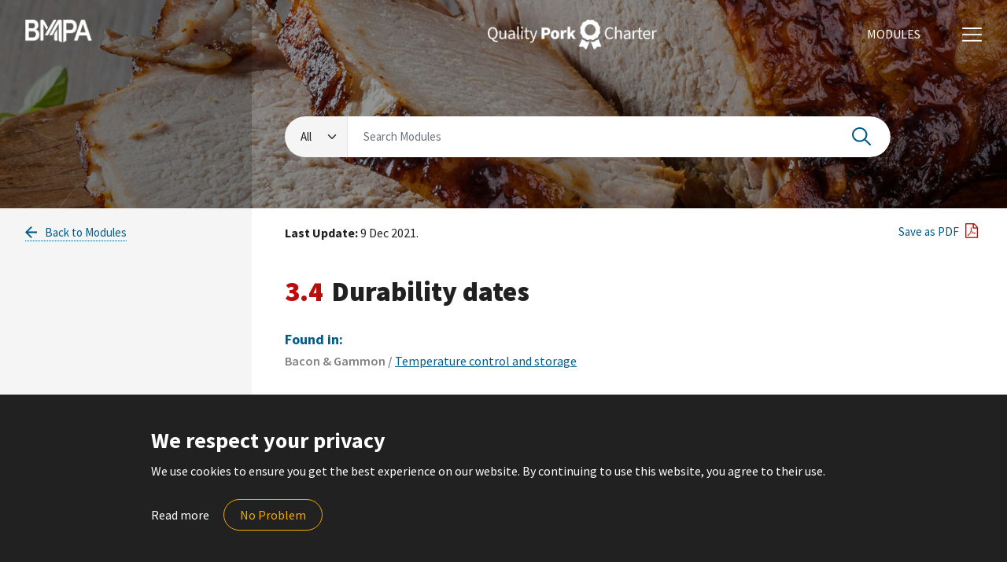

--- FILE ---
content_type: text/html; charset=UTF-8
request_url: https://qualityporkcharter.org/durability-dates/
body_size: 7693
content:
 

<!DOCTYPE html>
<html lang="en-GB">
<head>
<meta charset="UTF-8">
<meta name="viewport" content="width=device-width, initial-scale=1">
<link rel="profile" href="http://gmpg.org/xfn/11">
	
<title>Durability dates &#8211; Quality Pork Charter</title>
<meta name='robots' content='max-image-preview:large' />
<link rel='dns-prefetch' href='//fonts.googleapis.com' />
<style id='wp-img-auto-sizes-contain-inline-css' type='text/css'>
img:is([sizes=auto i],[sizes^="auto," i]){contain-intrinsic-size:3000px 1500px}
/*# sourceURL=wp-img-auto-sizes-contain-inline-css */
</style>
<style id='wp-block-library-inline-css' type='text/css'>
:root{--wp-block-synced-color:#7a00df;--wp-block-synced-color--rgb:122,0,223;--wp-bound-block-color:var(--wp-block-synced-color);--wp-editor-canvas-background:#ddd;--wp-admin-theme-color:#007cba;--wp-admin-theme-color--rgb:0,124,186;--wp-admin-theme-color-darker-10:#006ba1;--wp-admin-theme-color-darker-10--rgb:0,107,160.5;--wp-admin-theme-color-darker-20:#005a87;--wp-admin-theme-color-darker-20--rgb:0,90,135;--wp-admin-border-width-focus:2px}@media (min-resolution:192dpi){:root{--wp-admin-border-width-focus:1.5px}}.wp-element-button{cursor:pointer}:root .has-very-light-gray-background-color{background-color:#eee}:root .has-very-dark-gray-background-color{background-color:#313131}:root .has-very-light-gray-color{color:#eee}:root .has-very-dark-gray-color{color:#313131}:root .has-vivid-green-cyan-to-vivid-cyan-blue-gradient-background{background:linear-gradient(135deg,#00d084,#0693e3)}:root .has-purple-crush-gradient-background{background:linear-gradient(135deg,#34e2e4,#4721fb 50%,#ab1dfe)}:root .has-hazy-dawn-gradient-background{background:linear-gradient(135deg,#faaca8,#dad0ec)}:root .has-subdued-olive-gradient-background{background:linear-gradient(135deg,#fafae1,#67a671)}:root .has-atomic-cream-gradient-background{background:linear-gradient(135deg,#fdd79a,#004a59)}:root .has-nightshade-gradient-background{background:linear-gradient(135deg,#330968,#31cdcf)}:root .has-midnight-gradient-background{background:linear-gradient(135deg,#020381,#2874fc)}:root{--wp--preset--font-size--normal:16px;--wp--preset--font-size--huge:42px}.has-regular-font-size{font-size:1em}.has-larger-font-size{font-size:2.625em}.has-normal-font-size{font-size:var(--wp--preset--font-size--normal)}.has-huge-font-size{font-size:var(--wp--preset--font-size--huge)}.has-text-align-center{text-align:center}.has-text-align-left{text-align:left}.has-text-align-right{text-align:right}.has-fit-text{white-space:nowrap!important}#end-resizable-editor-section{display:none}.aligncenter{clear:both}.items-justified-left{justify-content:flex-start}.items-justified-center{justify-content:center}.items-justified-right{justify-content:flex-end}.items-justified-space-between{justify-content:space-between}.screen-reader-text{border:0;clip-path:inset(50%);height:1px;margin:-1px;overflow:hidden;padding:0;position:absolute;width:1px;word-wrap:normal!important}.screen-reader-text:focus{background-color:#ddd;clip-path:none;color:#444;display:block;font-size:1em;height:auto;left:5px;line-height:normal;padding:15px 23px 14px;text-decoration:none;top:5px;width:auto;z-index:100000}html :where(.has-border-color){border-style:solid}html :where([style*=border-top-color]){border-top-style:solid}html :where([style*=border-right-color]){border-right-style:solid}html :where([style*=border-bottom-color]){border-bottom-style:solid}html :where([style*=border-left-color]){border-left-style:solid}html :where([style*=border-width]){border-style:solid}html :where([style*=border-top-width]){border-top-style:solid}html :where([style*=border-right-width]){border-right-style:solid}html :where([style*=border-bottom-width]){border-bottom-style:solid}html :where([style*=border-left-width]){border-left-style:solid}html :where(img[class*=wp-image-]){height:auto;max-width:100%}:where(figure){margin:0 0 1em}html :where(.is-position-sticky){--wp-admin--admin-bar--position-offset:var(--wp-admin--admin-bar--height,0px)}@media screen and (max-width:600px){html :where(.is-position-sticky){--wp-admin--admin-bar--position-offset:0px}}

/*# sourceURL=wp-block-library-inline-css */
</style><style id='wp-block-paragraph-inline-css' type='text/css'>
.is-small-text{font-size:.875em}.is-regular-text{font-size:1em}.is-large-text{font-size:2.25em}.is-larger-text{font-size:3em}.has-drop-cap:not(:focus):first-letter{float:left;font-size:8.4em;font-style:normal;font-weight:100;line-height:.68;margin:.05em .1em 0 0;text-transform:uppercase}body.rtl .has-drop-cap:not(:focus):first-letter{float:none;margin-left:.1em}p.has-drop-cap.has-background{overflow:hidden}:root :where(p.has-background){padding:1.25em 2.375em}:where(p.has-text-color:not(.has-link-color)) a{color:inherit}p.has-text-align-left[style*="writing-mode:vertical-lr"],p.has-text-align-right[style*="writing-mode:vertical-rl"]{rotate:180deg}
/*# sourceURL=https://qualityporkcharter.org/wp-includes/blocks/paragraph/style.min.css */
</style>
<style id='global-styles-inline-css' type='text/css'>
:root{--wp--preset--aspect-ratio--square: 1;--wp--preset--aspect-ratio--4-3: 4/3;--wp--preset--aspect-ratio--3-4: 3/4;--wp--preset--aspect-ratio--3-2: 3/2;--wp--preset--aspect-ratio--2-3: 2/3;--wp--preset--aspect-ratio--16-9: 16/9;--wp--preset--aspect-ratio--9-16: 9/16;--wp--preset--color--black: #000000;--wp--preset--color--cyan-bluish-gray: #abb8c3;--wp--preset--color--white: #ffffff;--wp--preset--color--pale-pink: #f78da7;--wp--preset--color--vivid-red: #cf2e2e;--wp--preset--color--luminous-vivid-orange: #ff6900;--wp--preset--color--luminous-vivid-amber: #fcb900;--wp--preset--color--light-green-cyan: #7bdcb5;--wp--preset--color--vivid-green-cyan: #00d084;--wp--preset--color--pale-cyan-blue: #8ed1fc;--wp--preset--color--vivid-cyan-blue: #0693e3;--wp--preset--color--vivid-purple: #9b51e0;--wp--preset--color--bmpa-red: #B80F0A;--wp--preset--color--bmpa-yellow: #F2A900;--wp--preset--color--bmpa-green: #64a70b;--wp--preset--color--bmpa-light-blue: #0096cd;--wp--preset--color--bmpa-white: #FFFFFF;--wp--preset--gradient--vivid-cyan-blue-to-vivid-purple: linear-gradient(135deg,rgb(6,147,227) 0%,rgb(155,81,224) 100%);--wp--preset--gradient--light-green-cyan-to-vivid-green-cyan: linear-gradient(135deg,rgb(122,220,180) 0%,rgb(0,208,130) 100%);--wp--preset--gradient--luminous-vivid-amber-to-luminous-vivid-orange: linear-gradient(135deg,rgb(252,185,0) 0%,rgb(255,105,0) 100%);--wp--preset--gradient--luminous-vivid-orange-to-vivid-red: linear-gradient(135deg,rgb(255,105,0) 0%,rgb(207,46,46) 100%);--wp--preset--gradient--very-light-gray-to-cyan-bluish-gray: linear-gradient(135deg,rgb(238,238,238) 0%,rgb(169,184,195) 100%);--wp--preset--gradient--cool-to-warm-spectrum: linear-gradient(135deg,rgb(74,234,220) 0%,rgb(151,120,209) 20%,rgb(207,42,186) 40%,rgb(238,44,130) 60%,rgb(251,105,98) 80%,rgb(254,248,76) 100%);--wp--preset--gradient--blush-light-purple: linear-gradient(135deg,rgb(255,206,236) 0%,rgb(152,150,240) 100%);--wp--preset--gradient--blush-bordeaux: linear-gradient(135deg,rgb(254,205,165) 0%,rgb(254,45,45) 50%,rgb(107,0,62) 100%);--wp--preset--gradient--luminous-dusk: linear-gradient(135deg,rgb(255,203,112) 0%,rgb(199,81,192) 50%,rgb(65,88,208) 100%);--wp--preset--gradient--pale-ocean: linear-gradient(135deg,rgb(255,245,203) 0%,rgb(182,227,212) 50%,rgb(51,167,181) 100%);--wp--preset--gradient--electric-grass: linear-gradient(135deg,rgb(202,248,128) 0%,rgb(113,206,126) 100%);--wp--preset--gradient--midnight: linear-gradient(135deg,rgb(2,3,129) 0%,rgb(40,116,252) 100%);--wp--preset--font-size--small: 13px;--wp--preset--font-size--medium: 20px;--wp--preset--font-size--large: 36px;--wp--preset--font-size--x-large: 42px;--wp--preset--font-size--ooda-16: 16px;--wp--preset--font-size--ooda-18: 18px;--wp--preset--font-size--ooda-20: 20px;--wp--preset--font-size--ooda-22: 22px;--wp--preset--font-size--ooda-24: 24px;--wp--preset--font-size--ooda-26: 26px;--wp--preset--font-size--ooda-28: 28px;--wp--preset--spacing--20: 0.44rem;--wp--preset--spacing--30: 0.67rem;--wp--preset--spacing--40: 1rem;--wp--preset--spacing--50: 1.5rem;--wp--preset--spacing--60: 2.25rem;--wp--preset--spacing--70: 3.38rem;--wp--preset--spacing--80: 5.06rem;--wp--preset--shadow--natural: 6px 6px 9px rgba(0, 0, 0, 0.2);--wp--preset--shadow--deep: 12px 12px 50px rgba(0, 0, 0, 0.4);--wp--preset--shadow--sharp: 6px 6px 0px rgba(0, 0, 0, 0.2);--wp--preset--shadow--outlined: 6px 6px 0px -3px rgb(255, 255, 255), 6px 6px rgb(0, 0, 0);--wp--preset--shadow--crisp: 6px 6px 0px rgb(0, 0, 0);}:where(.is-layout-flex){gap: 0.5em;}:where(.is-layout-grid){gap: 0.5em;}body .is-layout-flex{display: flex;}.is-layout-flex{flex-wrap: wrap;align-items: center;}.is-layout-flex > :is(*, div){margin: 0;}body .is-layout-grid{display: grid;}.is-layout-grid > :is(*, div){margin: 0;}:where(.wp-block-columns.is-layout-flex){gap: 2em;}:where(.wp-block-columns.is-layout-grid){gap: 2em;}:where(.wp-block-post-template.is-layout-flex){gap: 1.25em;}:where(.wp-block-post-template.is-layout-grid){gap: 1.25em;}.has-black-color{color: var(--wp--preset--color--black) !important;}.has-cyan-bluish-gray-color{color: var(--wp--preset--color--cyan-bluish-gray) !important;}.has-white-color{color: var(--wp--preset--color--white) !important;}.has-pale-pink-color{color: var(--wp--preset--color--pale-pink) !important;}.has-vivid-red-color{color: var(--wp--preset--color--vivid-red) !important;}.has-luminous-vivid-orange-color{color: var(--wp--preset--color--luminous-vivid-orange) !important;}.has-luminous-vivid-amber-color{color: var(--wp--preset--color--luminous-vivid-amber) !important;}.has-light-green-cyan-color{color: var(--wp--preset--color--light-green-cyan) !important;}.has-vivid-green-cyan-color{color: var(--wp--preset--color--vivid-green-cyan) !important;}.has-pale-cyan-blue-color{color: var(--wp--preset--color--pale-cyan-blue) !important;}.has-vivid-cyan-blue-color{color: var(--wp--preset--color--vivid-cyan-blue) !important;}.has-vivid-purple-color{color: var(--wp--preset--color--vivid-purple) !important;}.has-black-background-color{background-color: var(--wp--preset--color--black) !important;}.has-cyan-bluish-gray-background-color{background-color: var(--wp--preset--color--cyan-bluish-gray) !important;}.has-white-background-color{background-color: var(--wp--preset--color--white) !important;}.has-pale-pink-background-color{background-color: var(--wp--preset--color--pale-pink) !important;}.has-vivid-red-background-color{background-color: var(--wp--preset--color--vivid-red) !important;}.has-luminous-vivid-orange-background-color{background-color: var(--wp--preset--color--luminous-vivid-orange) !important;}.has-luminous-vivid-amber-background-color{background-color: var(--wp--preset--color--luminous-vivid-amber) !important;}.has-light-green-cyan-background-color{background-color: var(--wp--preset--color--light-green-cyan) !important;}.has-vivid-green-cyan-background-color{background-color: var(--wp--preset--color--vivid-green-cyan) !important;}.has-pale-cyan-blue-background-color{background-color: var(--wp--preset--color--pale-cyan-blue) !important;}.has-vivid-cyan-blue-background-color{background-color: var(--wp--preset--color--vivid-cyan-blue) !important;}.has-vivid-purple-background-color{background-color: var(--wp--preset--color--vivid-purple) !important;}.has-black-border-color{border-color: var(--wp--preset--color--black) !important;}.has-cyan-bluish-gray-border-color{border-color: var(--wp--preset--color--cyan-bluish-gray) !important;}.has-white-border-color{border-color: var(--wp--preset--color--white) !important;}.has-pale-pink-border-color{border-color: var(--wp--preset--color--pale-pink) !important;}.has-vivid-red-border-color{border-color: var(--wp--preset--color--vivid-red) !important;}.has-luminous-vivid-orange-border-color{border-color: var(--wp--preset--color--luminous-vivid-orange) !important;}.has-luminous-vivid-amber-border-color{border-color: var(--wp--preset--color--luminous-vivid-amber) !important;}.has-light-green-cyan-border-color{border-color: var(--wp--preset--color--light-green-cyan) !important;}.has-vivid-green-cyan-border-color{border-color: var(--wp--preset--color--vivid-green-cyan) !important;}.has-pale-cyan-blue-border-color{border-color: var(--wp--preset--color--pale-cyan-blue) !important;}.has-vivid-cyan-blue-border-color{border-color: var(--wp--preset--color--vivid-cyan-blue) !important;}.has-vivid-purple-border-color{border-color: var(--wp--preset--color--vivid-purple) !important;}.has-vivid-cyan-blue-to-vivid-purple-gradient-background{background: var(--wp--preset--gradient--vivid-cyan-blue-to-vivid-purple) !important;}.has-light-green-cyan-to-vivid-green-cyan-gradient-background{background: var(--wp--preset--gradient--light-green-cyan-to-vivid-green-cyan) !important;}.has-luminous-vivid-amber-to-luminous-vivid-orange-gradient-background{background: var(--wp--preset--gradient--luminous-vivid-amber-to-luminous-vivid-orange) !important;}.has-luminous-vivid-orange-to-vivid-red-gradient-background{background: var(--wp--preset--gradient--luminous-vivid-orange-to-vivid-red) !important;}.has-very-light-gray-to-cyan-bluish-gray-gradient-background{background: var(--wp--preset--gradient--very-light-gray-to-cyan-bluish-gray) !important;}.has-cool-to-warm-spectrum-gradient-background{background: var(--wp--preset--gradient--cool-to-warm-spectrum) !important;}.has-blush-light-purple-gradient-background{background: var(--wp--preset--gradient--blush-light-purple) !important;}.has-blush-bordeaux-gradient-background{background: var(--wp--preset--gradient--blush-bordeaux) !important;}.has-luminous-dusk-gradient-background{background: var(--wp--preset--gradient--luminous-dusk) !important;}.has-pale-ocean-gradient-background{background: var(--wp--preset--gradient--pale-ocean) !important;}.has-electric-grass-gradient-background{background: var(--wp--preset--gradient--electric-grass) !important;}.has-midnight-gradient-background{background: var(--wp--preset--gradient--midnight) !important;}.has-small-font-size{font-size: var(--wp--preset--font-size--small) !important;}.has-medium-font-size{font-size: var(--wp--preset--font-size--medium) !important;}.has-large-font-size{font-size: var(--wp--preset--font-size--large) !important;}.has-x-large-font-size{font-size: var(--wp--preset--font-size--x-large) !important;}
/*# sourceURL=global-styles-inline-css */
</style>

<style id='classic-theme-styles-inline-css' type='text/css'>
/*! This file is auto-generated */
.wp-block-button__link{color:#fff;background-color:#32373c;border-radius:9999px;box-shadow:none;text-decoration:none;padding:calc(.667em + 2px) calc(1.333em + 2px);font-size:1.125em}.wp-block-file__button{background:#32373c;color:#fff;text-decoration:none}
/*# sourceURL=/wp-includes/css/classic-themes.min.css */
</style>
<link rel='stylesheet' id='save-as-pdf-pdfcrowd-css' href='https://qualityporkcharter.org/wp-content/plugins/save-as-pdf-by-pdfcrowd/public/css/save-as-pdf-pdfcrowd-public.css?ver=4.5.6' type='text/css' media='all' />
<link rel='stylesheet' id='save-as-pdf-pdfcrowdindicators-css' href='https://qualityporkcharter.org/wp-content/plugins/save-as-pdf-by-pdfcrowd/public/css/save-as-pdf-pdfcrowd-indicators.css?ver=4.5.6' type='text/css' media='all' />
<link rel='stylesheet' id='save-as-pdf-pdfcrowdcomponents-css' href='https://qualityporkcharter.org/wp-content/plugins/save-as-pdf-by-pdfcrowd/public/css/save-as-pdf-pdfcrowd-components.css?ver=4.5.6' type='text/css' media='all' />
<link rel='stylesheet' id='bootstrap-css' href='https://qualityporkcharter.org/wp-content/themes/Pork-Charter/assets/css/bootstrap.min.css?ver=6.9' type='text/css' media='all' />
<link rel='stylesheet' id='ooda-style-css' href='https://qualityporkcharter.org/wp-content/themes/Pork-Charter/assets/sass/styles.css?v=1.0&#038;ver=6.9' type='text/css' media='all' />
<link rel='stylesheet' id='web-fonts-css' href='https://fonts.googleapis.com/css?family=Source+Sans+Pro%3A200%2C300%2C400%2C600%2C700%2C900&#038;ver=6.9' type='text/css' media='all' />
<script type="text/javascript" src="https://qualityporkcharter.org/wp-includes/js/jquery/jquery.min.js?ver=3.7.1" id="jquery-core-js"></script>
<script type="text/javascript" src="https://qualityporkcharter.org/wp-includes/js/jquery/jquery-migrate.min.js?ver=3.4.1" id="jquery-migrate-js"></script>
<script type="text/javascript" src="https://qualityporkcharter.org/wp-includes/js/underscore.min.js?ver=1.13.7" id="underscore-js"></script>
<script type="text/javascript" id="save-as-pdf-pdfcrowd-js-extra">
/* <![CDATA[ */
var save_as_pdf_pdfcrowd = {"ajax_url":"https://qualityporkcharter.org/wp-admin/admin-ajax.php"};
//# sourceURL=save-as-pdf-pdfcrowd-js-extra
/* ]]> */
</script>
<script type="text/javascript" src="https://qualityporkcharter.org/wp-content/plugins/save-as-pdf-by-pdfcrowd/public/js/save-as-pdf-pdfcrowd-public.js?ver=4.5.6" id="save-as-pdf-pdfcrowd-js"></script>
<script type="text/javascript" src="https://qualityporkcharter.org/wp-content/plugins/save-as-pdf-by-pdfcrowd/public/js/save-as-pdf-pdfcrowd-indicators.js?ver=4.5.6" id="save-as-pdf-pdfcrowdindicators-js"></script>
<script type="text/javascript" id="save-as-pdf-pdfcrowdcomponents-js-extra">
/* <![CDATA[ */
var save_as_pdf_pdfcrowd_i18n = {"email_success":"Email with PDF has been sent.","email_fail":"Error occurred.","email_prompt":"Enter your email:","ok":"Ok","cancel":"Cancel"};
//# sourceURL=save-as-pdf-pdfcrowdcomponents-js-extra
/* ]]> */
</script>
<script type="text/javascript" src="https://qualityporkcharter.org/wp-content/plugins/save-as-pdf-by-pdfcrowd/public/js/save-as-pdf-pdfcrowd-components.js?ver=4.5.6" id="save-as-pdf-pdfcrowdcomponents-js"></script>
<script type="text/javascript" src="https://qualityporkcharter.org/wp-content/plugins/sticky-menu-or-anything-on-scroll/assets/js/jq-sticky-anything.min.js?ver=2.1.1" id="stickyAnythingLib-js"></script>
<link rel="canonical" href="https://qualityporkcharter.org/durability-dates/" />
	
<meta name="google-site-verification" content="FeBX9Mz04Shc7iDWdaBWpYF7mPjsqKs9EjIDwcP92vA" />
	
<!-- Global site tag (gtag.js) - Google Analytics -->
<script async src="https://www.googletagmanager.com/gtag/js?id=G-PH15RGMNKP"></script>
<script>
  window.dataLayer = window.dataLayer || [];
  function gtag(){dataLayer.push(arguments);}
  gtag('js', new Date());

  gtag('config', 'G-PH15RGMNKP');
</script>

</head>
<body>


<!-- Off Canvas body -->
<div class="offcanvas offcanvas-end" data-bs-scroll="true" tabindex="-1" id="offcanvasTop">

  <div class="offcanvas-close">
    <a href="#"><img src="https://qualityporkcharter.org/wp-content/themes/Pork-Charter/img/icons/close_white.svg" class="close-icon" data-bs-dismiss="offcanvas"></a>
  </div>

   <div class="offcanvas-body">
      <ul id="menu-main" class="menu"><li id="menu-item-30" class="menu-item menu-item-type-post_type menu-item-object-page menu-item-home menu-item-30"><a href="https://qualityporkcharter.org/">Home</a></li>
<li id="menu-item-31" class="menu-item menu-item-type-post_type menu-item-object-page menu-item-31"><a href="https://qualityporkcharter.org/about-the-charter/">About the Charter</a></li>
<li id="menu-item-42" class="menu-item menu-item-type-post_type menu-item-object-page menu-item-42"><a href="https://qualityporkcharter.org/charter-members/">Members</a></li>
<li id="menu-item-32" class="menu-item menu-item-type-post_type menu-item-object-page menu-item-32"><a href="https://qualityporkcharter.org/join-the-charter/">Join</a></li>
<li id="menu-item-33" class="menu-item menu-item-type-post_type menu-item-object-page menu-item-33"><a href="https://qualityporkcharter.org/modules-rules/">Modules &#038; Rules</a></li>
<li id="menu-item-36" class="menu-item menu-item-type-post_type menu-item-object-page menu-item-36"><a href="https://qualityporkcharter.org/contact-us/">Contact us</a></li>
</ul>  

    
	   
<div class="search search-offcanvas">
  
<form method="get" id="searchform" action="https://qualityporkcharter.org/">
	<div class="input-group">
       <select name="category_name" class="form-select">
        <option selected>All</option>	
        <option value="pig-welfare-slaughter">Pig Welfare & Slaughter</option>
        <option value="quality-assured-pork">Quality Assured Pork</option>
        <option value="bacon-gammon">Bacon & Gammon</option>
        <option value="ham-cooked-pork">Ham & Cooked Pork</option>
        <option value="pork-sausages">Pork Sausages</option>	 
      </select>

    <input type="text" class="form-control form-control-sm search-input" placeholder="Search Modules" name="s" data-swplive="true"  onfocus="if(this.value==this.defaultValue)this.value='';" id="s" class="form-control form-control-lg search-form" onblur="if(this.value=='')this.value=this.defaultValue;">
  </div>   
 </form>
<img src="https://qualityporkcharter.org/wp-content/themes/Pork-Charter/img/icons/search-blue.svg" alt=""/> 













 </div>
	   
  </div>	
</div>







 	





 	
<!----------- Header ------------------------------------------------------>
	
<header>
  <div class="container-fluid base_header module_header-rule-sidebar">  
   <div class="row"> 
       <div class="col-fixed col-header-bg">
		  
<div class="col-header-logo"> 
  <a href="https://qualityporkcharter.org/"><img src="https://qualityporkcharter.org/wp-content/themes/Pork-Charter/img/BMPA-logo-white.webp" alt="BMPA logo" class="bmpa-logo"/></a>
</div>

 	  
		</div><!-- /.col -->

       <div class="col">
		  <div class="nav-group">
			
<div class="charter">  
  <a href="https://qualityporkcharter.org/"><img src="https://qualityporkcharter.org/wp-content/themes/Pork-Charter/img/charter-logo.png" alt="Quality Pork Charter logo" class="charter-logo"/></a>
</div>

 
			
<div class="nav-right">
    <p class="modules d-inline"><a href="https://qualityporkcharter.org/modules-rules/">MODULES</a></p>

    <span data-bs-toggle="offcanvas" data-bs-target="#offcanvasTop" aria-controls="offcanvasTop">
      <a href="#"><img src="https://qualityporkcharter.org/wp-content/themes/Pork-Charter/img/icons/mobile-menu.png" alt="" class="mobile-menu d-inline"/></a>
    </span>
</div>






  
			<div class="search">
				
<form method="get" id="searchform" action="https://qualityporkcharter.org/">
	<div class="input-group">
       <select name="category_name" class="form-select">
        <option selected>All</option>	
        <option value="pig-welfare-slaughter">Pig Welfare & Slaughter</option>
        <option value="quality-assured-pork">Quality Assured Pork</option>
        <option value="bacon-gammon">Bacon & Gammon</option>
        <option value="ham-cooked-pork">Ham & Cooked Pork</option>
        <option value="pork-sausages">Pork Sausages</option>	 
      </select>

    <input type="text" class="form-control form-control-sm search-input" placeholder="Search Modules" name="s" data-swplive="true"  onfocus="if(this.value==this.defaultValue)this.value='';" id="s" class="form-control form-control-lg search-form" onblur="if(this.value=='')this.value=this.defaultValue;">
  </div>   
 </form>
<img src="https://qualityporkcharter.org/wp-content/themes/Pork-Charter/img/icons/search-blue.svg" alt=""/> 













  
			 </div>		 	
		 </div>	  
	   </div><!-- /.col -->
	   
	  </div><!-- /.row -->
   </div><!-- /.container -->	
</header><!-- /.header --> 



<main>
  <div class="container-fluid">  
   <div class="row"> 
       
<div class="col-fixed base_sidebar sidebar-single">
    <div class="sidebar-header">
     <p><a href="https://qualityporkcharter.org/modules-rules/"><img src="https://qualityporkcharter.org/wp-content/themes/Pork-Charter/img/icons/back_arrow.png" class="icon-backarrow"/> Back to Modules</a></p>
   </div>   
</div><!-- /.col -->






 
      <div class="col pdf-output">
		 <div class="content_wrap-top">
		   <div class="module-name_wrap">
             <p><strong>Last Update:</strong> 9 Dec 2021.</p>
         </div>
			 
           <div class="download-pdf">
              <img src="https://qualityporkcharter.org/wp-content/themes/Pork-Charter/img/icons/pdf-icon.png" class="icon-pdf-1"/>
              <div class='save-as-pdf-pdfcrowd-button-wrap pdfcrowd-remove' style='text-align: right; '><div  class='save-as-pdf-pdfcrowd-button' style='margin-top: 0px; margin-right: 0px; margin-bottom: 0px; margin-left: 0px; ' onclick='window.SaveAsPDFPdfcrowd("kgfOF12duxNShSN4hZyDYmOyDLmJFfOlbxCsRRqiVed5LrUaMaCKS%2BgAdsoz%2BHu193AMtFr%2ByJUfcMU7k0MelrCE0EMsXzUbpwZ6QFi%2Fl7K2j5BQTBMwHUPDYS2UJLlZ%2F43l%2FkeP%2BrCzUYx4%2FzQ480FlfJD6UUMVjJilCmKtXB%2FeP7M4OcSseFi0Y1vqJ6geJnGAsWBBnKUQ56C1%2BSQ4AaFulIqDUoQZzhFJPdsPfF8rypLAkSFWU56BB4BvTfxs", "", {"indicator":"SaveAsPDFPdfcrowdIndicators.ring","indicator_timeout":"60"}, this);' data-pdfcrowd-flags='sc'>&nbsp;Save as PDF</div></div>          </div>
	   </div>	  
		  
		<div class="base_content_wrap content-wrap-rules content_wrap-single">
           <div class="title_wrap">
			   <h1>
				                         <span id="3.4" class="L1-clause-No">3.4</span>
                   				   Durability dates			   </h1>
			   
			   <h6>Found in:</h6>
			   <p><span class="mobile-hide">
				   Bacon &amp; Gammon / 				   </span>
				   
				   <a href="https://qualityporkcharter.org/rules/bacon-gammon/temperature-control-and-storage/">Temperature control and storage</a>				</p>
			</div>
			
			<div class="rule_wrap">
				<div class="rule_wrap-content">	
              
<p>All pork raw material and bacon&nbsp;<strong>shall</strong>&nbsp;be used within its stated durability date.</p>




<!----------- Guidence ------------------------------------------------------>

<div class="guidence_wrap" id="rule-guidence-block_61ae3d0d75032">
<img decoding="async" src="https://qualityporkcharter.org/wp-content/themes/Pork-Charter/img/icons/info-green-outline.png" class="icon-info img-fluid"/>	
	<h4>Guidance</h4>
	

<p>FSA&nbsp;<a href="https://www.food.gov.uk/business-industry/manufacturers/shelf-life-storage/vacpac">guidance</a>&nbsp;on Use By/Best Before coding.</p>

  	
</div>	








<!----------- Evidence ------------------------------------------------------>

<div class="evidence_wrap" id="rule-evidence-block_61ae3d1275033">
<img decoding="async" src="https://qualityporkcharter.org/wp-content/themes/Pork-Charter/img/icons/check-circle.png" class="icon-check-circle img-fluid"/>	
	<h4>Evidence</h4>
	

<p>Examples of shelf life records&nbsp;and verification of maximum period of storage</p>

  	
</div>	




				</div>	
			</div>
		</div>
      </div><!-- /.col -->
    </div><!-- /.row -->
  </div><!-- /.container -->		
</main>	


<!----------- Footer ------------------------------------------------------>      
    
<footer class="footer">
    <div class="container container-wide">  
     <div class="row">
		 <div class="col-md-12">
			 <h1>The Benchmark for <strong>Quality</strong> Pork</h1>
		 </div>	 
		 
        <div class="col-md-12">
            <ul class="menu-1">
                <li><a href="https://qualityporkcharter.org/about-the-charter/">About the Charter</a></li>
                <li><a href="https://qualityporkcharter.org/join-the-charter/">Benefits of Membership</a></li>
                <li><a href="https://qualityporkcharter.org/charter-members/">Our Members</a></li>
				<li><a href="https://qualityporkcharter.org/contact-us/">Contact us</a></li>
            </ul>
			
			<ul class="menu-2 legals">
				<li><a href="https://qualityporkcharter.org/privacy-statement/">PRIVACY</a></li>
                <li><a href="https://qualityporkcharter.org/cookie-policy/">COOKIES</a></li>
                <li><a href="https://qualityporkcharter.org/terms-of-use/">LEGAL</a></li>
            </ul>
			
			<a href="https://qualityporkcharter.org/"><img src="https://qualityporkcharter.org/wp-content/themes/Pork-Charter/img/BMPA-logo-white.webp" class="footer-logo" alt="BMPA logo"/></a>
         </div><!-- /.col -->
         
         <div class="col-md-12">
             <div class="social-icons">
                 <a href="https://twitter.com/BMPA_INFO"><img src="https://qualityporkcharter.org/wp-content/themes/Pork-Charter/img/icons/twitter.png" class="twitter d-inline"/></a>
				 <a href="https://www.linkedin.com/company/bmpa-british-meat-processors-association/"><img src="https://qualityporkcharter.org/wp-content/themes/Pork-Charter/img/icons/linkedin.png" class="linkedin d-inline"/></a>
             </div>
             <p class="copyright">
				 <span class="ooda-link"><a href="https://ooda.uk" target="_blank">Website by <strong>ooda</strong></a></span>
				 &copy; 2026 BMPA &nbsp; All Rights Reserved.
			 </p>
         </div><!-- /.col -->
      </div><!-- /.row --> 
  </div><!-- /.container -->  
</footer> 


<!-- Cookie Script -->
<script>
(function() {
	if (!localStorage.getItem('cookieconsent')) {
		document.body.innerHTML += '\
		<div class="cookie-consent">\
			<h2>We respect your privacy</h2> <p>We use cookies to ensure you get the best experience on our website. By continuing to use this website, you agree to their use.</p>\
			<p><span class="readmore"><a href="https://qualityporkcharter.org/cookie-policy/">Read more</a></span> <span class="agree"><a href="#">No Problem</a></span></p>\
		</div>\
		';
		document.querySelector('.agree a').onclick = function(e) {
			e.preventDefault();
			document.querySelector('.cookie-consent').style.display = 'none';
			localStorage.setItem('cookieconsent', true);
		};
	}
})();
</script>	






<script type="speculationrules">
{"prefetch":[{"source":"document","where":{"and":[{"href_matches":"/*"},{"not":{"href_matches":["/wp-*.php","/wp-admin/*","/wp-content/uploads/*","/wp-content/*","/wp-content/plugins/*","/wp-content/themes/Pork-Charter/*","/*\\?(.+)"]}},{"not":{"selector_matches":"a[rel~=\"nofollow\"]"}},{"not":{"selector_matches":".no-prefetch, .no-prefetch a"}}]},"eagerness":"conservative"}]}
</script>
<script type="text/javascript" id="stickThis-js-extra">
/* <![CDATA[ */
var sticky_anything_engage = {"element":".sidebar-content","topspace":"10","minscreenwidth":"992","maxscreenwidth":"999999","zindex":"1","legacymode":"","dynamicmode":"","debugmode":"","pushup":".footer","adminbar":"1"};
//# sourceURL=stickThis-js-extra
/* ]]> */
</script>
<script type="text/javascript" src="https://qualityporkcharter.org/wp-content/plugins/sticky-menu-or-anything-on-scroll/assets/js/stickThis.js?ver=2.1.1" id="stickThis-js"></script>
<script type="text/javascript" src="https://qualityporkcharter.org/wp-content/themes/Pork-Charter/assets/js/bootstrap.bundle.min.js?ver=6.9" id="bootstrap_js-js"></script>

  <script>(function(){function c(){var b=a.contentDocument||a.contentWindow.document;if(b){var d=b.createElement('script');d.innerHTML="window.__CF$cv$params={r:'9bfd53531e456e2a',t:'MTc2ODczMTI2Ny4wMDAwMDA='};var a=document.createElement('script');a.nonce='';a.src='/cdn-cgi/challenge-platform/scripts/jsd/main.js';document.getElementsByTagName('head')[0].appendChild(a);";b.getElementsByTagName('head')[0].appendChild(d)}}if(document.body){var a=document.createElement('iframe');a.height=1;a.width=1;a.style.position='absolute';a.style.top=0;a.style.left=0;a.style.border='none';a.style.visibility='hidden';document.body.appendChild(a);if('loading'!==document.readyState)c();else if(window.addEventListener)document.addEventListener('DOMContentLoaded',c);else{var e=document.onreadystatechange||function(){};document.onreadystatechange=function(b){e(b);'loading'!==document.readyState&&(document.onreadystatechange=e,c())}}}})();</script></body>
</html> 


--- FILE ---
content_type: text/css
request_url: https://qualityporkcharter.org/wp-content/themes/Pork-Charter/assets/sass/styles.css?v=1.0&ver=6.9
body_size: 7194
content:
html, body, div, span, applet, object, iframe,
h1, h2, h3, h4, h5, h6, p, blockquote, pre,
a, abbr, acronym, address, big, cite, code,
del, dfn, em, img, ins, kbd, q, s, samp,
small, strike, strong, sub, sup, tt, var,
b, u, i, center,
dl, dt, dd, ol, ul, li,
fieldset, form, label, legend,
table, caption, tbody, tfoot, thead, tr, th, td,
article, aside, canvas, details, embed,
figure, figcaption, footer, header, hgroup,
menu, nav, output, ruby, section, summary,
time, mark, audio, video {
  margin: 0;
  padding: 0;
  border: 0;
  font-size: 100%;
  font: inherit;
  vertical-align: baseline; }

/* HTML5 display-role reset for older browsers */
article, aside, details, figcaption, figure,
footer, header, hgroup, menu, nav, section {
  display: block; }

body {
  line-height: 1; }

ol, ul {
  list-style: none; }

blockquote, q {
  quotes: none; }

blockquote:before, blockquote:after,
q:before, q:after {
  content: '';
  content: none; }

table {
  border-collapse: collapse;
  border-spacing: 0; }

/*--------------------------------------------------------------
Variables
--------------------------------------------------------------*/
/*--------------------------------------------------------------
Mixins
--------------------------------------------------------------*/
/*--------------------------------------------------------------
Base
--------------------------------------------------------------*/
html, body {
  font-family: "Source Sans Pro", Helvetica, Arial, sans-serif;
  font-size: 16px;
  line-height: 1.3;
  color: #212121;
  -webkit-font-smoothing: antialiased;
  -moz-osx-font-smoothing: grayscale;
  -webkit-text-size-adjust: 100%;
  -ms-text-size-adjust: 100%; }

img {
  display: block;
  max-width: 100%; }

strong {
  font-weight: 700; }

/*--------------------------------------------------------------
Grid overrides
--------------------------------------------------------------*/
.container-wide {
  max-width: 1300px; }
  @media only screen and (min-width: 768px) {
    .container-wide {
      padding: 0 40px; } }
  @media only screen and (min-width: 992px) {
    .container-wide {
      padding: 0 80px; } }
  @media only screen and (min-width: 1380px) {
    .container-wide {
      padding: 0 0; } }

.container-narrow {
  max-width: 840px;
  padding: 30px 20px; }

.container-content,
.container-display-content {
  max-width: 1180px; }

@media only screen and (min-width: 768px) {
  .container-display-content {
    padding: 0 30px; } }
@media only screen and (min-width: 992px) {
  .container-display-content {
    padding: 0 50px; } }

/*--------------------------------------------------------------
Base padding for modules
--------------------------------------------------------------*/
.base_spacer {
  margin-top: 50px;
  margin-bottom: 50px; }
  @media only screen and (min-width: 992px) {
    .base_spacer {
      margin-top: 90px;
      margin-bottom: 90px; } }

/*--------------------------------------------------------------
Typography / Elements
/*--------------------------------------------------------------*/
h2, h3, h4, h5, h6 {
  font-weight: 700;
  margin-bottom: 10px; }

h1 {
  font-size: 30px;
  font-weight: 900;
  line-height: 1.1;
  margin-bottom: 10px; }
  @media only screen and (min-width: 375px) {
    h1 {
      font-size: 35px; } }
  @media only screen and (min-width: 560px) {
    h1 {
      margin-bottom: 20px; } }

h2 {
  font-size: 28px; }

h3 {
  font-size: 26px; }

h4 {
  font-size: 24px; }

h5 {
  font-size: 22px; }

h6 {
  font-size: 20px; }

p,
li {
  line-height: 1.4; }

p {
  margin-bottom: 25px; }

p a,
li a {
  color: #005b89;
  text-decoration: underline; }
  p a:hover,
  li a:hover {
    color: #212121; }

sup {
  font-size: 12px;
  margin-left: 1px; }

/*--------------------------------------------------------------
Display type
--------------------------------------------------------------*/
.display-type h1 {
  font-size: 35px; }
  @media only screen and (min-width: 375px) {
    .display-type h1 {
      font-size: 45px; } }
  @media only screen and (min-width: 560px) {
    .display-type h1 {
      font-size: 65px; } }
  @media only screen and (min-width: 992px) {
    .display-type h1 {
      font-size: 80px; } }
.display-type h2 {
  font-size: 30px;
  font-weight: 600;
  margin-bottom: 40px; }
  @media only screen and (min-width: 768px) {
    .display-type h2 {
      font-size: 40px; } }
  @media only screen and (min-width: 1200px) {
    .display-type h2 {
      font-size: 45px; } }
.display-type h3 {
  font-size: 26px;
  font-weight: 600; }
  @media only screen and (min-width: 992px) {
    .display-type h3 {
      font-size: 36px; } }

/*--------------------------------------------------------------
Inline colors
--------------------------------------------------------------*/
.text_black {
  color: #212121; }

.text_grey {
  color: #818181; }

.text_green {
  color: #64a70b; }

.text_yellow {
  color: #f2a900; }

.text_blue {
  color: #0096cd; }

.text_red {
  color: #b80f0a; }

/*--------------------------------------------------------------
Buttons
--------------------------------------------------------------*/
.wp-block-button.is-style-outline a.wp-block-button__link {
  background-color: transparent !important;
  font-size: 17px;
  font-weight: 700;
  border: solid 1px #ffffff;
  padding: 15px 25px;
  margin: 0 auto; }
  .wp-block-button.is-style-outline a.wp-block-button__link:hover {
    text-decoration: none;
    color: #ffffff;
    border: solid 1px #f2a900 !important; }

.btn-center {
  text-align: center;
  padding: 30px 0 30px 0; }
  .btn-center a.btn-red,
  .btn-center a.btn-yellow {
    font-size: 17px;
    font-weight: 700;
    text-align: center;
    padding: 15px 30px;
    -webkit-border-radius: 50px;
    -moz-border-radius: 50px;
    -ms-border-radius: 50px;
    border-radius: 50px;
    text-decoration: none !important; }
    .btn-center a.btn-red:hover,
    .btn-center a.btn-yellow:hover {
      color: #fff; }
  .btn-center a.btn-red {
    border: solid 1px #b80f0a;
    color: #b80f0a; }
    .btn-center a.btn-red:hover {
      background-color: #b80f0a; }
  .btn-center a.btn-yellow {
    border: solid 2px #f2a900;
    color: #f2a900; }
    .btn-center a.btn-yellow:hover {
      background-color: #f2a900; }

/*--------------------------------------------------------------
Base_Header
--------------------------------------------------------------*/
.base_header {
  background-image: url("../../img/meat-bg.jpg");
  background-size: cover;
  height: 90px; }
  .base_header .col-header-logo {
    display: none; }
    @media only screen and (min-width: 992px) {
      .base_header .col-header-logo {
        padding: 25px 0 0 20px;
        display: block;
        float: left;
        width: 40%; } }
    .base_header .col-header-logo img.bmpa-logo {
      width: 85px; }
  .base_header .nav-group {
    padding: 25px 20px 40px 10px; }
    @media only screen and (min-width: 992px) {
      .base_header .nav-group {
        padding: 25px 20px 40px 30px; } }
    .base_header .nav-group .charter {
      float: left; }
      .base_header .nav-group .charter img.charter-logo {
        width: 180px; }
        @media only screen and (min-width: 375px) {
          .base_header .nav-group .charter img.charter-logo {
            width: 215px; } }
    .base_header .nav-group .nav-right {
      text-align: right; }
      .base_header .nav-group .nav-right p.modules {
        display: none !important; }
        @media only screen and (min-width: 768px) {
          .base_header .nav-group .nav-right p.modules {
            display: inline !important;
            font-size: 16px;
            position: relative;
            top: -4px; }
            .base_header .nav-group .nav-right p.modules a {
              color: #ffffff;
              text-decoration: none; }
              .base_header .nav-group .nav-right p.modules a:hover {
                padding-bottom: 1px;
                border-bottom: dotted 1px #005b89; } }
      .base_header .nav-group .nav-right img.mobile-menu {
        width: 25px;
        height: auto;
        margin-left: 50px;
        padding-top: 10px; }

/*--------------------------------------------------------------
Off Canvas Nav / Search
--------------------------------------------------------------*/
.offcanvas {
  background-color: #212121; }
  @media only screen and (min-width: 992px) {
    .offcanvas {
      width: 35%; } }
  .offcanvas .offcanvas-close {
    padding: 30px 15px 0; }
    .offcanvas .offcanvas-close img.close-icon {
      width: 30px;
      float: right; }
  .offcanvas .offcanvas-body {
    padding: 20px; }
    .offcanvas .offcanvas-body ul {
      padding-left: 10px; }
      .offcanvas .offcanvas-body ul li {
        margin-bottom: 40px; }
        .offcanvas .offcanvas-body ul li a {
          font-size: 22px;
          color: #ffffff;
          text-decoration: none; }
          .offcanvas .offcanvas-body ul li a:hover {
            opacity: 0.8; }
    .offcanvas .offcanvas-body .search-offcanvas {
      margin-top: 90px; }

/*--------------------------------------------------------------
Search
--------------------------------------------------------------*/
.search .input-group select {
  font-size: 15px;
  max-width: 80px;
  height: 52px;
  padding-left: 20px;
  background-color: whitesmoke;
  border: none;
  border-radius: 0px;
  border-top-left-radius: 50px;
  border-bottom-left-radius: 50px; }
.search .input-group select:focus {
  max-width: 150px !important; }
.search .input-group input.search-input {
  font-size: 15px;
  padding: 15px 25px 15px 20px;
  border: none;
  border-left: solid 1px rgba(112, 112, 112, 0.13);
  -webkit-border-radius: 50px;
  -moz-border-radius: 50px;
  -ms-border-radius: 50px;
  border-radius: 50px; }
.search img {
  float: right;
  padding-right: 25px;
  position: relative;
  top: -38px;
  z-index: 10; }

/*--------------------------------------------------------------
Footer
--------------------------------------------------------------*/
.footer {
  background-color: black;
  padding: 50px 15px 0px 15px; }
  @media only screen and (min-width: 768px) {
    .footer {
      padding: 70px 15px 40px 15px; } }
  .footer h1 {
    font-size: 35px;
    font-weight: 300;
    color: #818181;
    margin-bottom: 50px; }
  .footer ul li {
    font-size: 16px;
    font-weight: 600;
    text-transform: uppercase;
    margin-bottom: 25px; }
    .footer ul li a {
      color: #0096cd;
      text-decoration: none; }
      .footer ul li a:hover {
        text-decoration: underline; }
  @media only screen and (min-width: 768px) {
    .footer ul {
      float: left;
      margin-right: 12%; } }
  @media only screen and (min-width: 992px) {
    .footer ul {
      margin-right: 15%; } }
  .footer ul.menu-2 {
    padding-bottom: 20px;
    margin-bottom: 20px;
    border-bottom: solid 1px #424242; }
    @media only screen and (min-width: 768px) {
      .footer ul.menu-2 {
        margin-bottom: 0px;
        border-bottom: none; } }
  .footer ul.legals li a {
    color: #818181; }
  .footer img.footer-logo {
    width: 100px; }
    .footer img.footer-logo:hover {
      opacity: 0.7; }
    @media only screen and (min-width: 768px) {
      .footer img.footer-logo {
        float: right;
        position: relative;
        top: -10px;
        width: 130px; } }
  .footer .social-icons {
    margin-top: 40px; }
    .footer .social-icons img.twitter,
    .footer .social-icons img.linkedin {
      width: 20px;
      margin-right: 20px; }
      .footer .social-icons img.twitter:hover,
      .footer .social-icons img.linkedin:hover {
        opacity: 0.7; }
    @media only screen and (min-width: 768px) {
      .footer .social-icons {
        float: left;
        margin-top: 30px; } }
  .footer p.copyright {
    font-size: 15px;
    color: #818181;
    margin-top: 15px; }
    @media only screen and (min-width: 768px) {
      .footer p.copyright {
        float: right;
        margin-top: 35px; } }
    .footer p.copyright span.ooda-link a {
      display: none; }
      @media only screen and (min-width: 768px) {
        .footer p.copyright span.ooda-link a {
          display: inline;
          color: #0096cd;
          text-decoration: none;
          margin-right: 30px; }
          .footer p.copyright span.ooda-link a:hover {
            text-decoration: underline; } }

/*--------------------------------------------------------------
Cookie Consent
--------------------------------------------------------------*/
.cookie-consent {
  position: fixed;
  left: 0;
  bottom: 0;
  z-index: 99999;
  padding: 40px 20px 10px 20px;
  background-color: #212121;
  color: #ffffff;
  width: 100%;
  animation: 0.5s ease-out 0s 1 slideInFrombottom; }
  @media only screen and (min-width: 768px) {
    .cookie-consent {
      padding: 40px 15% 20px 15%; } }
@keyframes slideInFrombottom {
  0% {
    transform: translateY(100%); }
  100% {
    transform: translateY(0); } }
  .cookie-consent a {
    color: #ffffff;
    text-decoration: none; }
    .cookie-consent a:hover {
      color: #f2a900; }
  .cookie-consent .agree {
    display: inline-block;
    padding: 8px 20px;
    border: solid 1px #f2a900;
    margin-left: 15px;
    -webkit-border-radius: 50px;
    -moz-border-radius: 50px;
    -ms-border-radius: 50px;
    border-radius: 50px; }
    .cookie-consent .agree:hover {
      border: solid 1px #f2a900; }
    .cookie-consent .agree a {
      color: #f2a900;
      text-decoration: none; }
      .cookie-consent .agree a:hover {
        color: #ffffff; }

/*--------------------------------------------------------------
Custom Font sizes menu
--------------------------------------------------------------*/
.has-ooda-16-font-size {
  font-size: 16px !important; }

.has-ooda-18-font-size {
  font-size: 18px !important; }

.has-ooda-20-font-size {
  font-size: 20px !important; }

.has-ooda-22-font-size {
  font-size: 22px !important; }

.has-ooda-24-font-size {
  font-size: 24px !important; }

.has-ooda-26-font-size {
  font-size: 26px !important; }

.has-ooda-28-font-size {
  font-size: 28px !important; }

/*--------------------------------------------------------------
Gutenberg color pallet - text / Background colors
--------------------------------------------------------------*/
.has-inline-color.has-bmpa-red-color {
  color: #b80f0a; }
.has-inline-color.has-bmpa-yellow-color {
  color: #f2a900; }
.has-inline-color.has-bmpa-green-color {
  color: #64a70b; }
.has-inline-color.has-bmpa-light-blue-color {
  color: #0096cd; }
.has-inline-color.has-bmpa-white-color {
  color: #ffffff; }

.has-bmpa-yellow-background-color {
  background-color: #f2a900; }

.has-bmpa-red-background-color {
  background-color: #b80f0a; }

/*--------------------------------------------------------------
Block: Button
--------------------------------------------------------------*/
a.wp-block-button__link {
  text-decoration: none;
  font-size: 16px; }
  a.wp-block-button__link:hover {
    opacity: 0.8; }

/*--------------------------------------------------------------
Block: table (when used in rules)
--------------------------------------------------------------*/
.wp-block-table {
  margin-top: 20px; }
  .wp-block-table th, .wp-block-table td {
    border: solid 1px  #999;
    font-size: 16px; }
  .wp-block-table th {
    font-size: 16px;
    font-weight: 700;
    border-bottom: solid 2px #999;
    padding: 12px 8px; }
  .wp-block-table td {
    padding: 8px;
    text-align: left; }
  .wp-block-table figcaption {
    text-align: left;
    font-size: 15px; }

/*--------------------------------------------------------------
Block: Columns added in editor
--------------------------------------------------------------*/
.wp-block-column.add-border {
  border: solid 1px rgba(0, 150, 205, 0.4);
  padding: 15px 15px 0px 15px; }

p.download-pdf img {
  float: left;
  margin-right: 8px; }

/*--------------------------------------------------------------
Conventions:

base_         : Base class to be added or overridden for different usages.
module_       : Finished group to be dropped in where needed.
custom_       : One off usage.  

--------------------------------------------------------------*/
/*--------------------------------------------------------------
Base Body text
--------------------------------------------------------------*/
.base_body-text h2 {
  margin-bottom: 50px; }
  @media only screen and (min-width: 768px) {
    .base_body-text h2 {
      margin-top: 50px;
      margin-bottom: 80px; } }

/*--------------------------------------------------------------
Header - Display
--------------------------------------------------------------*/
.module_header-display {
  background-repeat: no-repeat;
  background-position: center;
  height: 95vh;
  position: relative; }
  @media only screen and (min-width: 992px) {
    .module_header-display .col-header-logo {
      width: 42%; } }
  .module_header-display .hero-headline-wrap {
    width: 100%;
    margin: 0;
    position: absolute;
    top: 50%;
    left: 50%;
    -ms-transform: translate(-50%, -50%);
    transform: translate(-50%, -50%); }
    .module_header-display .hero-headline-wrap h1, .module_header-display .hero-headline-wrap p {
      color: #ffffff;
      text-align: center; }
    .module_header-display .hero-headline-wrap h1 {
      margin-bottom: 50px; }
    .module_header-display .hero-headline-wrap p {
      margin-bottom: 15px;
      text-transform: uppercase; }
  .module_header-display .bottom-arrow img.down-arrow {
    width: 80px;
    position: absolute;
    z-index: 20;
    right: 20%;
    bottom: 30px; }

img.line-group-header {
  display: none; }
  @media only screen and (min-width: 992px) {
    img.line-group-header {
      display: block;
      float: right;
      position: absolute;
      z-index: 10;
      opacity: 0.7;
      right: 0px;
      bottom: -30px;
      width: 50%; } }

/*--------------------------------------------------------------
Module Text / image
--------------------------------------------------------------*/
.module_text-image {
  background-color: #f2a900; }
  .module_text-image h2 {
    color: #ffffff;
    padding: 25px 20px 0px 20px; }
    @media only screen and (min-width: 560px) {
      .module_text-image h2 {
        padding: 50px 50px 0px 50px; } }
    @media only screen and (min-width: 992px) {
      .module_text-image h2 {
        padding: 50px 50px 0px 50px; } }
    @media only screen and (min-width: 1300px) {
      .module_text-image h2 {
        padding: 50px 90px 0px 50px; } }
  .module_text-image img.down-arrow {
    width: 80px;
    margin: 0 auto;
    margin-bottom: 30px; }
  .module_text-image .img-right,
  .module_text-image .img-right-about {
    background-size: cover;
    background-repeat: no-repeat; }
  .module_text-image .img-right {
    background-image: url("../../img/pigs-blankets.jpg"); }
  .module_text-image .img-right-about {
    background-image: url("../../img/butcher.jpg"); }

/*--------------------------------------------------------------
Base Display image 1 col
--------------------------------------------------------------*/
.base_display-image img.line-group-top,
.base_display-image img.line-group-bottom {
  display: none; }
.base_display-image img.img-main {
  margin-top: 15px; }
  @media only screen and (min-width: 768px) {
    .base_display-image img.img-main {
      margin-top: 30px; } }
@media only screen and (min-width: 992px) {
  .base_display-image img.line-group-top,
  .base_display-image img.line-group-bottom {
    display: block;
    position: relative;
    opacity: 0.7; }
  .base_display-image img.line-group-top {
    width: 50%; }
  .base_display-image img.line-group-bottom {
    float: right;
    width: 60%;
    margin-top: -100px; }
  .base_display-image img.img-main {
    margin-top: -90px; } }

/*--------------------------------------------------------------
Module Display image 2 col
--------------------------------------------------------------*/
.module_display-img-2-col .img-left,
.module_display-img-2-col .img-right {
  background-size: cover;
  background-repeat: no-repeat;
  position: relative;
  height: 300px; }
  @media only screen and (min-width: 768px) {
    .module_display-img-2-col .img-left,
    .module_display-img-2-col .img-right {
      height: 480px; } }
  .module_display-img-2-col .img-left .text-group,
  .module_display-img-2-col .img-right .text-group {
    position: absolute;
    bottom: 0px;
    left: 30px; }
    .module_display-img-2-col .img-left .text-group h4, .module_display-img-2-col .img-left .text-group p,
    .module_display-img-2-col .img-right .text-group h4,
    .module_display-img-2-col .img-right .text-group p {
      color: #ffffff; }
    .module_display-img-2-col .img-left .text-group h4,
    .module_display-img-2-col .img-right .text-group h4 {
      font-size: 28px;
      margin-bottom: 5px; }
  .module_display-img-2-col .img-left:hover,
  .module_display-img-2-col .img-right:hover {
    opacity: 0.9; }
.module_display-img-2-col .img-left {
  background-image: url("../../img/sausages-shelf-L.jpg"); }
.module_display-img-2-col .img-right {
  background-image: url("../../img/farmers-pigs-L.jpg"); }

/*--------------------------------------------------------------
Module Diagram

Utilises: 
.base_display-image

--------------------------------------------------------------*/
.module_diagram img.line-group-top {
  display: none; }
  @media only screen and (min-width: 992px) {
    .module_diagram img.line-group-top {
      display: block;
      position: relative;
      opacity: 0.7;
      width: 50%; } }
.module_diagram .diagram-wrap {
  background-color: whitesmoke;
  overflow: auto;
  padding: 30px;
  margin-top: 15px; }
  @media only screen and (min-width: 992px) {
    .module_diagram .diagram-wrap {
      margin-top: -90px;
      padding: 140px 50px 30px 30px; } }
  .module_diagram .diagram-wrap .diagram {
    margin-bottom: 20px; }
    @media only screen and (min-width: 1200px) {
      .module_diagram .diagram-wrap .diagram {
        float: left;
        width: 55%;
        margin-right: 60px; } }

/*--------------------------------------------------------------
Module Home Rules Overview
--------------------------------------------------------------*/
.module_rules-overview {
  margin-top: 20px; }
  @media only screen and (min-width: 768px) {
    .module_rules-overview {
      margin-top: 60px; } }
  .module_rules-overview h2 {
    margin-top: 5px;
    padding-right: 30px;
    margin-bottom: 20px; }
    @media only screen and (min-width: 992px) {
      .module_rules-overview h2 {
        margin-bottom: 50px; } }
  .module_rules-overview p {
    margin-bottom: 60px; }
    .module_rules-overview p img.arrow-circle {
      width: 25px;
      display: inline;
      position: relative;
      top: 6px;
      margin-right: 5px; }
    .module_rules-overview p a {
      color: #212121;
      text-decoration: none; }
      .module_rules-overview p a:hover {
        padding-bottom: 1px;
        border-bottom: dotted 1px #005b89; }
  .module_rules-overview ul li {
    border-bottom: solid 1px #818181;
    padding: 20px 0 25px; }
    .module_rules-overview ul li:first-child {
      padding-top: 0px; }
    .module_rules-overview ul li::after {
      display: block;
      content: "";
      clear: both; }
    .module_rules-overview ul li h4 {
      font-size: 26px;
      font-weight: 300;
      color: #b80f0a;
      margin-bottom: 0px;
      float: left;
      margin-right: 10px; }
      @media only screen and (min-width: 768px) {
        .module_rules-overview ul li h4 {
          font-size: 50px;
          margin-right: 15px; } }
    .module_rules-overview ul li h5 {
      font-size: 26px;
      margin-bottom: 10px; }
      @media only screen and (min-width: 768px) {
        .module_rules-overview ul li h5 {
          font-size: 30px;
          position: relative;
          top: 10px; } }
      .module_rules-overview ul li h5 a {
        color: #212121;
        text-decoration: none; }
        .module_rules-overview ul li h5 a:hover {
          padding-bottom: 1px;
          border-bottom: dotted 1px #005b89; }
    .module_rules-overview ul li h6 {
      font-weight: 400;
      color: #818181; }

/*--------------------------------------------------------------
Module Members Showcase
--------------------------------------------------------------*/
@media only screen and (min-width: 992px) {
  .module_members-showcase {
    margin-top: 110px; } }
.module_members-showcase h2 {
  text-align: center; }
.module_members-showcase .member-logos {
  margin-top: 50px; }
  .module_members-showcase .member-logos .hide-mob {
    display: none; }
    @media only screen and (min-width: 992px) {
      .module_members-showcase .member-logos .hide-mob {
        display: block; } }
  .module_members-showcase .member-logos .logo-wrap {
    background-color: whitesmoke;
    position: relative;
    text-align: center;
    padding: 35px;
    -webkit-border-radius: 10px;
    -moz-border-radius: 10px;
    -ms-border-radius: 10px;
    border-radius: 10px; }
    @media only screen and (min-width: 560px) {
      .module_members-showcase .member-logos .logo-wrap {
        padding: 90px 60px; } }
    .module_members-showcase .member-logos .logo-wrap img {
      width: 150px;
      margin: 0 auto; }
    .module_members-showcase .member-logos .logo-wrap img.small {
      width: 140px; }
    .module_members-showcase .member-logos .logo-wrap img.medium {
      width: 170px; }
    .module_members-showcase .member-logos .logo-wrap img.large {
      width: 200px; }
    .module_members-showcase .member-logos .logo-wrap img.mt-10 {
      margin-top: 10px; }

/*--------------------------------------------------------------
Module bottom CTA
--------------------------------------------------------------*/
.module_cta {
  border: solid 15px #f2a900;
  padding: 40px;
  text-align: center;
  position: relative; }
  @media only screen and (min-width: 992px) {
    .module_cta {
      padding: 70px; } }
  .module_cta img.arrow-square {
    width: 60px;
    position: absolute;
    bottom: -15px;
    right: -16px; }
    @media only screen and (min-width: 560px) {
      .module_cta img.arrow-square {
        width: 100px; } }

/*--------------------------------------------------------------
Conventions:

base_         : Base class to be added or overridden for different usages.
module_       : Finished group to be dropped in where needed.
custom_       : One off usage.  

--------------------------------------------------------------*/
/*--------------------------------------------------------------
Header rules Landing,
Header rules sidebar

--------------------------------------------------------------*/
@media only screen and (min-width: 768px) {
  .module_header-rules-landing,
  .module_header-rule-sidebar {
    height: 265px; } }
.module_header-rules-landing .search,
.module_header-rule-sidebar .search {
  display: none; }
  @media only screen and (min-width: 768px) {
    .module_header-rules-landing .search,
    .module_header-rule-sidebar .search {
      display: block;
      margin-top: 90px; } }
  @media only screen and (min-width: 992px) {
    .module_header-rules-landing .search,
    .module_header-rule-sidebar .search {
      max-width: 770px; } }

/*--------------------------------------------------------------
Header rules Landing 
--------------------------------------------------------------*/
@media only screen and (min-width: 768px) {
  .module_header-rules-landing .search {
    margin: 0 auto;
    margin-top: 50px;
    padding: 0 30px; } }
@media only screen and (min-width: 992px) {
  .module_header-rules-landing .search {
    padding: 0; } }

/*--------------------------------------------------------------
Header rules sidebar
--------------------------------------------------------------*/
.col-fixed {
  width: 100%; }
  @media only screen and (min-width: 992px) {
    .col-fixed {
      max-width: 320px; } }

.module_header-rule-sidebar .col-header-bg {
  display: none; }
  @media only screen and (min-width: 992px) {
    .module_header-rule-sidebar .col-header-bg {
      display: block;
      background-color: rgba(0, 0, 0, 0.2);
      height: 265px; } }
@media only screen and (min-width: 992px) {
  .module_header-rule-sidebar .nav-group .charter img.charter-logo {
    margin-left: 50%; } }
@media only screen and (min-width: 1200px) {
  .module_header-rule-sidebar .nav-group .charter img.charter-logo {
    margin-left: 120%; } }

/*--------------------------------------------------------------
Sidebar
--------------------------------------------------------------*/
.base_sidebar {
  background-color: whitesmoke;
  border-bottom: solid 1px rgba(112, 112, 112, 0.13);
  /*---------------------------------------------------*/
  /*---------------------------------------------------*/ }
  @media only screen and (min-width: 992px) {
    .base_sidebar {
      padding-bottom: 80px; } }
  .base_sidebar .sidebar-header {
    display: none; }
    @media only screen and (min-width: 992px) {
      .base_sidebar .sidebar-header {
        display: block;
        padding: 15px 10px; } }
  @media only screen and (min-width: 992px) and (min-width: 992px) {
    .base_sidebar .sidebar-header {
      padding: 20px; } }
    @media only screen and (min-width: 992px) {
        .base_sidebar .sidebar-header p {
          font-size: 15px; }
          .base_sidebar .sidebar-header p a {
            text-decoration: none;
            padding-bottom: 1px;
            border-bottom: dotted 1px #005b89; }
            .base_sidebar .sidebar-header p a:hover {
              text-decoration: none;
              border-bottom-color: #212121; }
          .base_sidebar .sidebar-header p img.icon-backarrow {
            display: inline;
            width: 15px;
            position: relative;
            top: 2px;
            margin-right: 7px; } }
  .base_sidebar .sidebar-content {
    padding: 17px 10px 10px; }
    @media only screen and (min-width: 992px) {
      .base_sidebar .sidebar-content {
        padding: 15px 20px 20px 20px; } }
    @media only screen and (min-width: 992px) {
      .base_sidebar .sidebar-content .collapse {
        display: block;
        height: auto !important;
        visibility: visible; }
        .base_sidebar .sidebar-content .collapse:not(.show) {
          display: block; }
      .base_sidebar .sidebar-content .collapsing {
        position: relative;
        height: unset !important;
        overflow: hidden; } }
    .base_sidebar .sidebar-content h6 a {
      color: #005b89;
      text-decoration: none; }
      .base_sidebar .sidebar-content h6 a img.icon-chevron {
        float: right;
        width: 25px;
        position: relative;
        top: 9px;
        right: 10px; }
        @media only screen and (min-width: 992px) {
          .base_sidebar .sidebar-content h6 a img.icon-chevron {
            display: none; } }
    .base_sidebar .sidebar-content ul {
      padding: 10px 0; }
      .base_sidebar .sidebar-content ul li {
        font-size: 16px;
        margin-bottom: 20px;
        padding-bottom: 23px;
        border-bottom: solid 1px rgba(112, 112, 112, 0.13); }
        .base_sidebar .sidebar-content ul li:last-child {
          margin-bottom: 10px;
          padding-bottom: 0;
          border-bottom: none; }
          @media only screen and (min-width: 992px) {
            .base_sidebar .sidebar-content ul li:last-child {
              margin-bottom: 15px;
              padding-bottom: 20px;
              border-bottom: solid 1px rgba(112, 112, 112, 0.13); } }
        @media only screen and (min-width: 992px) {
          .base_sidebar .sidebar-content ul li {
            margin-bottom: 15px;
            padding-bottom: 18px; } }
        .base_sidebar .sidebar-content ul li .prefix {
          float: left;
          color: #b80f0a;
          font-weight: 700;
          margin-right: 8px; }
        .base_sidebar .sidebar-content ul li .li-content {
          display: block;
          margin-left: 40px; }
          .base_sidebar .sidebar-content ul li .li-content a {
            text-decoration: none; }
            .base_sidebar .sidebar-content ul li .li-content a:hover {
              padding-bottom: 1px;
              border-bottom: dotted 1px #005b89; }

/*---------------------------------------------------*/
@media only screen and (min-width: 992px) {
  .sidebar-landing {
    display: block;
    padding-top: 55px; }
    .sidebar-landing .sidebar-content h6 {
      padding-bottom: 10px; } }

.sidebar-single {
  display: none; }
  @media only screen and (min-width: 992px) {
    .sidebar-single {
      display: block; } }

/*--------------------------------------------------------------
Main Content
--------------------------------------------------------------*/
.base_content_wrap {
  padding: 20px 10px 40px 10px; }
  @media only screen and (min-width: 992px) {
    .base_content_wrap {
      padding: 20px 30px 40px 30px;
      max-width: 840px; } }

.content-rules-landing {
  padding-top: 60px; }
  .content-rules-landing h1 {
    margin-bottom: 40px; }
  @media only screen and (min-width: 992px) {
    .content-rules-landing {
      padding-left: 40px; } }

/*--------------------------------------------------------------
Main Content - Landing

Utilises: 
.base_content_wrap

--------------------------------------------------------------*/
.content_wrap-landing .title_wrap {
  margin: 15px 0 20px; }
  @media only screen and (min-width: 768px) {
    .content_wrap-landing .title_wrap {
      margin: 30px 0 40px; } }
.content_wrap-landing h3 {
  color: #b80f0a; }

/*--------------------------------------------------------------
Main Content - Category / Single

Utilises: 
.base_content_wrap

--------------------------------------------------------------*/
.content_wrap-top {
  padding: 20px 30px 0 10px; }
  .content_wrap-top::after {
    display: block;
    content: "";
    clear: both; }
  @media only screen and (min-width: 992px) {
    .content_wrap-top {
      padding: 20px 25px 0 30px; } }
  .content_wrap-top .module-name_wrap {
    float: left; }
    .content_wrap-top .module-name_wrap p span.module-No {
      font-weight: 700;
      color: #b80f0a;
      margin-right: 5px; }
  .content_wrap-top .download-pdf {
    display: none; }
    @media only screen and (min-width: 768px) {
      .content_wrap-top .download-pdf {
        display: block;
        font-size: 15px;
        color: #005b89; }
        .content_wrap-top .download-pdf img {
          width: 16px;
          display: inline;
          float: right;
          margin-left: 8px;
          position: relative;
          top: -1px; } }

/*--------------------------------------------------------------
Content rules

Utilises: 
.base_content_wrap

--------------------------------------------------------------*/
.content-wrap-rules {
  /*---------------------------------------------------*/
  /*---------------------------------------------------*/ }
  .content-wrap-rules .title_wrap h1 .L1-clause-No {
    color: #b80f0a;
    float: left; }
    @media only screen and (min-width: 992px) {
      .content-wrap-rules .title_wrap h1 .L1-clause-No {
        margin-right: 5px; } }
  .content-wrap-rules .title_wrap h1 .cat-title {
    margin-left: 5px; }
  .content-wrap-rules .rule_wrap {
    border-top: solid 2px #E6E6E6;
    padding-top: 20px;
    margin-top: 50px;
    /*---------------------------------------------------*/ }
    .content-wrap-rules .rule_wrap h2 {
      font-size: 22px;
      margin-bottom: 20px; }
      .content-wrap-rules .rule_wrap h2 .L2-clause-No {
        float: left;
        display: inline-block;
        color: #b80f0a;
        margin-right: 5px; }
      .content-wrap-rules .rule_wrap h2 .rule-title {
        margin-left: 5px; }
        @media only screen and (min-width: 992px) {
          .content-wrap-rules .rule_wrap h2 .rule-title {
            display: block;
            margin-left: 55px; } }
    .content-wrap-rules .rule_wrap .rule_wrap-content {
      /*---------------------------------------------------*/
      /*---------------------------------------------------*/ }
      .content-wrap-rules .rule_wrap .rule_wrap-content h3 {
        font-size: 22px; }
      .content-wrap-rules .rule_wrap .rule_wrap-content h4 {
        font-size: 20px; }
      .content-wrap-rules .rule_wrap .rule_wrap-content h5 {
        font-size: 18px; }
      .content-wrap-rules .rule_wrap .rule_wrap-content h6 {
        font-size: 16px; }
      .content-wrap-rules .rule_wrap .rule_wrap-content a {
        text-decoration: none;
        padding-bottom: 1px;
        border-bottom: dotted 1px #005b89; }
        .content-wrap-rules .rule_wrap .rule_wrap-content a:hover {
          text-decoration: none;
          border-bottom-color: #212121; }
      .content-wrap-rules .rule_wrap .rule_wrap-content ul {
        list-style: disc;
        margin: 0px 0 40px 25px; }
        @media only screen and (min-width: 768px) {
          .content-wrap-rules .rule_wrap .rule_wrap-content ul {
            margin: 0 0 40px 20px; } }
        .content-wrap-rules .rule_wrap .rule_wrap-content ul li {
          margin-bottom: 15px; }
      .content-wrap-rules .rule_wrap .rule_wrap-content .wp-block-image {
        padding: 20px 0; }
        .content-wrap-rules .rule_wrap .rule_wrap-content .wp-block-image figcaption {
          font-size: 16px;
          color: #818181;
          margin-bottom: 0px; }
      .content-wrap-rules .rule_wrap .rule_wrap-content .guidence_wrap,
      .content-wrap-rules .rule_wrap .rule_wrap-content .evidence_wrap,
      .content-wrap-rules .rule_wrap .rule_wrap-content .audit_wrap {
        padding: 15px 15px 5px 15px;
        background-color: whitesmoke;
        margin-bottom: 30px;
        border-left: solid 4px; }
        @media only screen and (min-width: 768px) {
          .content-wrap-rules .rule_wrap .rule_wrap-content .guidence_wrap,
          .content-wrap-rules .rule_wrap .rule_wrap-content .evidence_wrap,
          .content-wrap-rules .rule_wrap .rule_wrap-content .audit_wrap {
            padding: 25px 25px 5px 25px; } }
        .content-wrap-rules .rule_wrap .rule_wrap-content .guidence_wrap img.icon-info,
        .content-wrap-rules .rule_wrap .rule_wrap-content .guidence_wrap img.icon-check-circle,
        .content-wrap-rules .rule_wrap .rule_wrap-content .guidence_wrap img.icon-clipboard,
        .content-wrap-rules .rule_wrap .rule_wrap-content .evidence_wrap img.icon-info,
        .content-wrap-rules .rule_wrap .rule_wrap-content .evidence_wrap img.icon-check-circle,
        .content-wrap-rules .rule_wrap .rule_wrap-content .evidence_wrap img.icon-clipboard,
        .content-wrap-rules .rule_wrap .rule_wrap-content .audit_wrap img.icon-info,
        .content-wrap-rules .rule_wrap .rule_wrap-content .audit_wrap img.icon-check-circle,
        .content-wrap-rules .rule_wrap .rule_wrap-content .audit_wrap img.icon-clipboard {
          float: left;
          position: relative;
          margin-right: 8px; }
        @media only screen and (min-width: 768px) {
          .content-wrap-rules .rule_wrap .rule_wrap-content .guidence_wrap ul,
          .content-wrap-rules .rule_wrap .rule_wrap-content .evidence_wrap ul,
          .content-wrap-rules .rule_wrap .rule_wrap-content .audit_wrap ul {
            margin-left: 25px; } }
      .content-wrap-rules .rule_wrap .rule_wrap-content .guidence_wrap {
        border-left-color: #64a70b; }
        .content-wrap-rules .rule_wrap .rule_wrap-content .guidence_wrap img.icon-info {
          width: 23px;
          top: 1px; }
        .content-wrap-rules .rule_wrap .rule_wrap-content .guidence_wrap h4 {
          color: #64a70b; }
      .content-wrap-rules .rule_wrap .rule_wrap-content .evidence_wrap {
        border-left-color: #0096cd; }
        .content-wrap-rules .rule_wrap .rule_wrap-content .evidence_wrap img.icon-check-circle {
          width: 21px;
          top: 2px; }
        .content-wrap-rules .rule_wrap .rule_wrap-content .evidence_wrap h4 {
          color: #0096cd; }
      .content-wrap-rules .rule_wrap .rule_wrap-content .audit_wrap {
        border-left-color: #b80f0a; }
        .content-wrap-rules .rule_wrap .rule_wrap-content .audit_wrap img.icon-clipboard {
          width: 17px; }
        .content-wrap-rules .rule_wrap .rule_wrap-content .audit_wrap h4 {
          color: #b80f0a; }
      .content-wrap-rules .rule_wrap .rule_wrap-content .edit-wrap {
        font-size: 15px; }
        .content-wrap-rules .rule_wrap .rule_wrap-content .edit-wrap::after {
          display: block;
          content: "";
          clear: both; }
        .content-wrap-rules .rule_wrap .rule_wrap-content .edit-wrap a {
          color: #0096cd; }
        .content-wrap-rules .rule_wrap .rule_wrap-content .edit-wrap img.icon-edit,
        .content-wrap-rules .rule_wrap .rule_wrap-content .edit-wrap img.icon-view {
          width: 18px;
          display: inline;
          position: relative;
          top: 2px;
          margin-right: 4px; }
        .content-wrap-rules .rule_wrap .rule_wrap-content .edit-wrap .edit {
          float: left; }
        .content-wrap-rules .rule_wrap .rule_wrap-content .edit-wrap .view {
          display: block;
          margin-left: 110px; }

/*--------------------------------------------------------------*/
@media only screen and (min-width: 992px) {
  .content_wrap-cat .title_wrap p {
    margin-left: 2px; } }
@media only screen and (min-width: 1200px) {
  .content_wrap-cat .rule_wrap-content {
    margin-left: 55px; } }
.content_wrap-cat .title_wrap p {
  color: #424242; }
  .content_wrap-cat .title_wrap p .updated {
    font-weight: 600; }

/*--------------------------------------------------------------*/
@media only screen and (min-width: 992px) {
  .content_wrap-single .title_wrap h1 .L1-clause-No {
    margin-right: 10px; } }
.content_wrap-single .title_wrap h6 {
  font-size: 18px;
  color: #005b89;
  margin-top: 30px;
  margin-bottom: 5px; }
.content_wrap-single .title_wrap p {
  color: #818181; }
  .content_wrap-single .title_wrap p .mobile-hide {
    display: none; }
    @media only screen and (min-width: 560px) {
      .content_wrap-single .title_wrap p .mobile-hide {
        display: inline;
        font-weight: 600; } }

/*--------------------------------------------------------------
Rules Landing Page
--------------------------------------------------------------*/
.module_accordian-wrap {
  border-top: solid 3px #212121;
  padding-top: 30px;
  margin-top: 60px;
  margin-bottom: 50px; }
  .module_accordian-wrap .accordion-item {
    border: none;
    -webkit-border-radius: 0px;
    -moz-border-radius: 0px;
    -ms-border-radius: 0px;
    border-radius: 0px;
    border-bottom: solid 1px #212121;
    margin-bottom: 40px; }
    .module_accordian-wrap .accordion-item h5 {
      font-size: 20px;
      margin-bottom: 30px; }
      @media only screen and (min-width: 768px) {
        .module_accordian-wrap .accordion-item h5 {
          font-size: 22px; } }
      .module_accordian-wrap .accordion-item h5 span.module-num {
        font-weight: 400;
        color: #b80f0a;
        margin-right: 5px; }
        @media only screen and (min-width: 768px) {
          .module_accordian-wrap .accordion-item h5 span.module-num {
            margin-right: 10px; } }
      .module_accordian-wrap .accordion-item h5:hover {
        cursor: pointer;
        color: #005b89; }
      .module_accordian-wrap .accordion-item h5 span.down-arrow img {
        display: none; }
        @media only screen and (min-width: 375px) {
          .module_accordian-wrap .accordion-item h5 span.down-arrow img {
            display: inline-block;
            float: right;
            width: 20px;
            position: relative;
            top: 7px;
            margin-right: 10px; } }
        @media only screen and (min-width: 768px) {
          .module_accordian-wrap .accordion-item h5 span.down-arrow img {
            width: 23px;
            margin-right: 20px; } }
    .module_accordian-wrap .accordion-item .accordion-content ul {
      list-style: none;
      margin: 0 0 30px 0px; }
      .module_accordian-wrap .accordion-item .accordion-content ul li {
        background-color: whitesmoke;
        padding: 12px 12px 14px 12px;
        margin-bottom: 10px; }
        .module_accordian-wrap .accordion-item .accordion-content ul li:hover {
          background-color: rgba(112, 112, 112, 0.13); }
        @media only screen and (min-width: 768px) {
          .module_accordian-wrap .accordion-item .accordion-content ul li {
            padding: 12px 12px 14px 16px; } }
        .module_accordian-wrap .accordion-item .accordion-content ul li span.prefix {
          color: #b80f0a;
          font-weight: 700;
          margin-right: 5px; }
        .module_accordian-wrap .accordion-item .accordion-content ul li a {
          text-decoration: none; }
          .module_accordian-wrap .accordion-item .accordion-content ul li a:hover {
            padding-bottom: 1px;
            border-bottom: dotted 1px #005b89; }

/*--------------------------------------------------------------
Standard Content Page
--------------------------------------------------------------*/
.content-page ul {
  list-style: disc;
  margin: 0 0 30px 20px; }
  .content-page ul li {
    margin-bottom: 15px; }
.content-page ul.members {
  list-style: none;
  margin: 0 0 20px 0px; }
  .content-page ul.members li {
    margin-bottom: 15px;
    padding-bottom: 15px;
    border-bottom: solid 2px whitesmoke; }

/*--------------------------------------------------------------
Search Results
--------------------------------------------------------------*/
h2 span.result-term {
  font-weight: 400; }

.search-results h5 a {
  font-weight: 600;
  color: #0096cd;
  margin-left: 5px; }
  .search-results h5 a:hover {
    color: #005b89; }
.search-results h6 {
  font-size: 18px;
  color: #005b89;
  margin-bottom: 5px; }
  .search-results h6 a {
    color: #0096cd !important; }
.search-results p {
  margin-bottom: 20px; }
  .search-results p .mobile-hide {
    display: none; }
    @media only screen and (min-width: 560px) {
      .search-results p .mobile-hide {
        color: #818181;
        display: inline; } }

.ooda-query-term {
  font-weight: 700;
  background-color: rgba(242, 169, 0, 0.7);
  padding: 2px 5px; }

.pagination-wrap {
  margin: 50px 0; }
  .pagination-wrap .pagination {
    clear: both;
    display: inline-block;
    line-height: 13px; }
    .pagination-wrap .pagination span,
    .pagination-wrap .pagination a {
      display: block;
      float: left;
      margin: 2px 3px 2px 0;
      padding: 10px;
      text-decoration: none;
      width: auto;
      color: #005b89; }
    .pagination-wrap .pagination a:hover {
      color: #fff;
      background: #005b89; }
    .pagination-wrap .pagination .current {
      padding: 10px;
      background: #0096cd;
      color: #fff; }

/*--------------------------------------------------------------
Error Page
--------------------------------------------------------------*/
.error-page .content_wrap-landing {
  padding: 20px 0; }
  @media only screen and (min-width: 768px) {
    .error-page .content_wrap-landing {
      padding: 50px 0; } }
  .error-page .content_wrap-landing img.img-error {
    max-width: 80%; }
    @media only screen and (min-width: 560px) {
      .error-page .content_wrap-landing img.img-error {
        max-width: 350px; } }
    @media only screen and (min-width: 992px) {
      .error-page .content_wrap-landing img.img-error {
        max-width: 450px; } }


--- FILE ---
content_type: image/svg+xml
request_url: https://qualityporkcharter.org/wp-content/themes/Pork-Charter/img/icons/search-blue.svg
body_size: -94
content:
<svg xmlns="http://www.w3.org/2000/svg" width="23.594" height="23.583" viewBox="0 0 23.594 23.583">
  <path id="Icon_ionic-ios-search" data-name="Icon ionic-ios-search" d="M27.9,26.46l-6.585-6.647a9.385,9.385,0,1,0-1.424,1.441l6.542,6.6a1.013,1.013,0,1,0,1.467-1.4ZM13.938,21.336a7.408,7.408,0,1,1,5.241-2.17A7.408,7.408,0,0,1,13.938,21.336Z" transform="translate(-4.581 -4.589)" fill="#005b89"/>
</svg>
